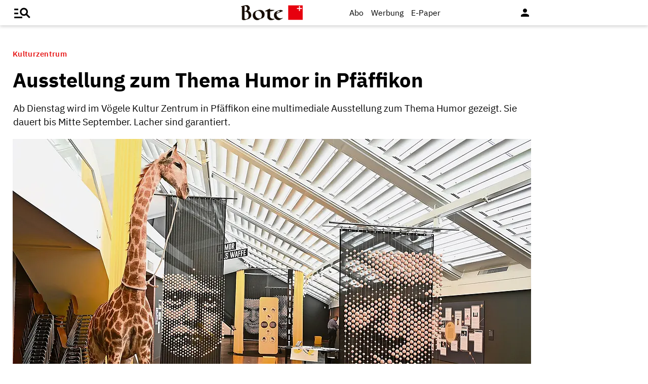

--- FILE ---
content_type: text/html; charset=UTF-8
request_url: https://www.bote.ch/nachrichten/schwyz/ausstellung-zum-thema-humor-in-pfaeffikon-art-1478868
body_size: 11249
content:
<!DOCTYPE html>
<html lang="de" data-fcms-toggledisplay-container="navContainer">
  <head>
    <title></title>
    <meta http-equiv="content-type" content="text/html; charset=UTF-8" />
    <meta http-equiv="language" content="de" />
    <meta name="author" content="Bote der Urschweiz AG" />
    <meta name="publisher" content="Bote der Urschweiz AG" />
    <meta name="distribution" content="global" />
    <meta name="page-topic" content="Dienstleistungen" />
    <meta name="revisit-after" content="7 days" />
    <meta name="robots" content="INDEX, FOLLOW, NOARCHIVE" />
    <meta name="description" content="" />
    <meta name="viewport" content="width=device-width, initial-scale=1.0,  user-scalable=yes" /> 
    <meta name="google-site-verification" content="V25r7EGX8IwrZruwz6-j947VbYfgx4y3L-13JuOGd_8" />
    <meta name="facebook-domain-verification" content="ua8z8hr2q7cginhsupi7sibi9ya6tq" />

    <link rel="preload" href="/design/fonts/materialicons/MaterialIcons-Regular.woff2" as="font" crossorigin>

    <!-- OG Tags -->
    <meta property="fb:app_id" content="170815382956921" />
    <meta property="og:site_name" content="www.bote.ch"/>
    <meta property="og:locale" content="de_DE" />
    <meta property="og:url" content="https://www.bote.ch/nachrichten/schwyz/ausstellung-zum-thema-humor-in-pfaeffikon-art-1478868" />
    <meta property="og:type" content="article" />
    <meta property="og:title" content="Ausstellung zum Thema Humor in Pfäffikon" />
    <meta property="og:description" content="Ab Dienstag wird im Vögele Kultur Zentrum in Pfäffikon eine multimediale Ausstellung zum Thema Humor gezeigt. Sie dauert bis Mitte September. Lacher sind garantiert." />    <meta property="og:image" content="https://www.bote.ch/storage/image/3/7/4/5/1915473_default_1AoOXI_sYSZq9.jpg" />
    <meta property="og:image:width" content="760" />
    <meta property="og:image:height" content="500" />            <meta property="article:author" content="Martin Bruhin" />        <meta property="article:published_time" content="2023-05-15T05:00:03+02:00" />

    <link rel="stylesheet" type="text/css"  href="/storage/css/1768896025_20260114154131/121_composite.css_2_ssl.css" >
            <link rel="canonical" href="https://www.bote.ch/nachrichten/schwyz/ausstellung-zum-thema-humor-in-pfaeffikon-art-1478868" />
      <!-- Touchicons -->

      <link rel="apple-touch-icon" sizes="175x175" href="/design/pics/touchicons/BdU_app_icon_web_175x175.png">
      <link rel="icon" type="image/vnd.microsoft.icon" sizes="16x16" href="/design/pics/touchicons/favicon.ico">
      <meta name="msapplication-TileColor" content="#ffffff">
      <meta name="theme-color" content="#ffffff"><style></style><script>class fcmsCritical_Dynamic_Style_Device_Model{constructor(){this.type='';this.os='';this.browser='';this.osVersion='';this.fullOsVersion='';this.appType='';this.appVersion='';this.buildVersion='';this.deviceModel='';this.touch=false;this.hash='';this.share=false;this.userAgent=window.navigator.userAgent;}
getGenericDeviceClasses(){const i=this;const classes=[];if(i.os==='ios'){classes.push('fcmscss-device-ios');}else if(i.os==='android'){classes.push('fcmscss-device-android');}
if(i.type==='smartphone'){classes.push('fcmscss-device-smartphone');}else if(i.type==='tablet'){classes.push('fcmscss-device-tablet');}
if(i.appType==='fcmsiosapp'){classes.push('fcmscss-device-fcmsiosapp');}else if(i.appType==='fcmswebapp'){classes.push('fcmscss-device-fcmswebapp');}else if(i.appType==='jambitandroidapp'){classes.push('fcmscss-device-jambitandroidapp');}else if(i.appType==='jambitiosapp'){classes.push('fcmscss-device-jambitiosapp');}
return classes;}
setStyles(classes){const cl=this.getGenericDeviceClasses();document.getElementsByTagName("html")[0].classList.add(...classes,...cl);}}
class fcmsCritical_Dynamic_Style_Device{constructor(){this.deviceModel=this.detect();}
getDeviceInformation(){return this.deviceModel;}
detect(){let ua=window.navigator.userAgent;if(typeof fcmsLib_Device_Navigator==='function'){var navigator=new fcmsLib_Device_Navigator();ua=navigator.getUserAgent();}
const deviceInformation=new fcmsCritical_Dynamic_Style_Device_Model();this.detectDeviceType(deviceInformation,ua);this.detectOperatingSystem(deviceInformation,ua.toLowerCase());this.detectBrowser(deviceInformation,ua.toLowerCase());this.detectTouch(deviceInformation);this.detectApp(deviceInformation,ua.toLowerCase());this.detectHash(deviceInformation);this.detectShare(deviceInformation);return deviceInformation;}
detectShare(di){di.share=(typeof navigator.share==='function');}
detectHash(di){di.hash=window.location.hash.substr(1);}
detectOperatingSystem(deviceInformation,userAgent){let os='';if(userAgent.includes("windows")){os='windows';}else if(userAgent.includes("android")){os='android';this.detectAndroidVersion(deviceInformation,userAgent);}else if(userAgent.includes("linux")){os='linux';}else if(userAgent.includes("ios")||userAgent.includes("ipad")||userAgent.includes("iphone")){os='ios';this.detectIosVersion(deviceInformation,userAgent);}
deviceInformation.os=os;}
detectBrowser(deviceInformation,userAgent){if(userAgent.includes("applewebkit")&&!userAgent.includes("android")){deviceInformation.browser="safari";}}
detectDeviceType(deviceInformation,ua){let type='';if(/(tablet|ipad|playbook|silk)|(android(?!.*mobi))/i.test(ua)){type='tablet';}else if(/Mobile|iP(hone|od)|Android|BlackBerry|IEMobile|Kindle|Silk-Accelerated|(hpw|web)OS|Opera M(obi|ini)/.test(ua)){type='smartphone';}else{type='desktop';}
deviceInformation.type=type;}
detectApp(deviceInformation,userAgent){if(userAgent.indexOf("fcmswebapp")!==-1){this.detectWebApp(deviceInformation,userAgent);}else if(userAgent.indexOf("fcmsiosapp")!==-1){this.detectIosApp(deviceInformation,userAgent);}else if(userAgent.endsWith(" (app; wv)")===true){this.detectJambitApp(deviceInformation,userAgent);}}
detectWebApp(deviceInformation,userAgent){var result=userAgent.match(/\s*fcmswebapp\/([\d\.]+)[-]?([\d]*)\s*\(([a-zA-Z\s]+)\s+([\w,\-.!"#$%&'(){}\[\]*+/:<=>?@\\^_`|~ \t]+);\s*([^;]+);\s+([a-zA-Z]+);.*\)/);if(result===null){console.error("fcmsWebApp-UserAgent "+userAgent+" konnte nicht geparst werden.");return"";}
deviceInformation.appType="fcmswebapp";deviceInformation.appVersion=result[1];deviceInformation.buildVersion=result[2];deviceInformation.os=result[3];if(!isNaN(parseInt(result[4],10))){deviceInformation.fullOsVersion=result[4];deviceInformation.osVersion=this.getMajorVersion(result[4]);}
deviceInformation.deviceModel=result[5];deviceInformation.type=result[6];}
detectIosApp(deviceInformation,userAgent){var result=userAgent.match(/\s*fcmsiosapp\/([\d\.]+)[-]?([\d\.]*)\s*\(([a-zA-Z\s]+)\s+([\d\.]+);.*\).*/);if(result===null){console.error("fcmsIosApp-UserAgent "+userAgent+" konnte nicht geparst werden.");return"";}
deviceInformation.appType="fcmsiosapp";deviceInformation.appVersion=result[1];deviceInformation.buildVersion=result[2];if(result[3]==='iphone'){deviceInformation.type='smartphone';}else if(result[3]==='ipad'){deviceInformation.type='tablet';}
deviceInformation.os="ios";deviceInformation.fullOsVersion=result[4];deviceInformation.osVersion=this.getMajorVersion(result[4]);}
detectJambitApp(deviceInformation){if(deviceInformation.os==='android'){deviceInformation.appType="jambitandroidapp";}else{deviceInformation.appType="jambitiosapp";}}
detectAndroidVersion(deviceInformation,userAgent){const regex=/android ([\w._\+]+)/;const result=userAgent.match(regex);if(result!==null){deviceInformation.fullOsVersion=result[1];deviceInformation.osVersion=this.getMajorVersion(result[1]);}}
detectIosVersion(deviceInformation,userAgent){const regexes=[/ipad.*cpu[a-z ]+([\w._\+]+)/,/iphone.*cpu[a-z ]+([\w._\+]+)/,/ipod.*cpu[a-z ]+([\w._\+]+)/];for(const regex of regexes){const result=userAgent.match(regex);if(result!==null){deviceInformation.fullOsVersion=result[1].replace(/_/g,'.');deviceInformation.osVersion=this.getMajorVersion(result[1]);break;}}}
detectTouch(deviceInformation){const hasTouch=window.navigator.maxTouchPoints>0;deviceInformation.touch=hasTouch;}
getMajorVersion(version){return version.replace(/[_. ].*/,'');}}
(function(){function f(v){const s=v.split('.');while(s.length<3){s.push('0');}
let r=parseInt(s.map((n)=>n.padStart(3,'0')).join(''),10);return r;}
window.fcmsJs=window.fcmsJs||{};let i=fcmsJs.deviceInformation=(new fcmsCritical_Dynamic_Style_Device()).getDeviceInformation();let cl=[];if(i.appType=='fcmswebapp'&&f(i.appVersion)<=f('23')&&i.os=='android'){cl.push("old-android-app");}if(i.appType=='fcmswebapp'&&f(i.appVersion)<=f('27')&&i.os=='android'){cl.push("price-android-app");}if(f(i.appVersion)>=f('24')&&i.appType=='fcmsiosapp'&&i.os=='ios'){cl.push("new-ios-app");}
i.setStyles(cl);})();</script>
<script>
    if (!window.fcmsJs) { window.fcmsJs = {}; }
</script>
<script>fcmsJs=fcmsJs||{};fcmsJs.loadMe=[];fcmsJs.registerMe=[];fcmsJs.initCallback=[];fcmsJs.scriptMe=[];fcmsJs._callbacks={};fcmsJs._callbacks.currentUser=[];fcmsJs.load=function(){var def={pkg:arguments,cb:null};fcmsJs.loadMe.push(def);return{onLoad:function(cb){def.cb=cb;}}};fcmsJs.applications={register:function(a,b,c){fcmsJs.registerMe.push({cl:a,name:b,options:c});}};fcmsJs.scripts={load:function(){var def={pkg:arguments,cb:null};fcmsJs.scriptMe.push(def);return{onLoad:function(cb){def.cb=cb;}}}};fcmsJs.addDuplicateProtection=function addDuplicateProtection(groupName,linkInfos,idents){fcmsJs.initCallback.push(function(){fcmsJs.addDuplicateProtection(groupName,linkInfos,idents);});};fcmsJs.replaceDuplicateProtection=function replaceDuplicateProtection(groupName,linkInfos,idents){fcmsJs.initCallback.push(function(){fcmsJs.replaceDuplicateProtection(groupName,linkInfos,idents);});};fcmsJs.currentUser={onLoad:function(cb){fcmsJs._callbacks['currentUser'].push(cb);}};</script>
<script async src="/currentUser.js" fetchpriority="high"></script>
<script>
    fcmsJs.customerScriptVersion = "20241016160527";
    fcmsJs.contexturl = "/nachrichten/schwyz/ausstellung-zum-thema-humor-in-pfaeffikon-art-1478868";
    fcmsJs.cookiedomain = "";
    fcmsJs.oldCookiedomain = "";
    fcmsJs.isHttpsAllowed = true;
</script>
<script src="/_fWS/jsoninplainout/javascript/fcmsLib_Init/load/init.js?version=1768896025" async fetchpriority="high"></script>
<script>try { fcmsJs.config = {"maps":{"defLatitude":49.804265,"defLongitude":9.99804,"k":"AIzaSyBMSEbzv42QLBZrX1SkuSi0JDE8RKBb2wc"},"externalContentMapping":[],"facetedsearch_resultmap":[],"newspaperTitles":[],"recommendation":{"cmp_consent_index":5},"upload":{"limit":20}}; } catch (e) { console.error(e); }</script>


<!-- Audienzz Header-Script -->
<script src="https://adnz.co/header.js?adTagId=240" async></script> <meta name="adnz-canonical-url" content="https://www.bote.ch/nachrichten/schwyz/ausstellung-zum-thema-humor-in-pfaeffikon-art-1478868" />
<!-- Google Tag Manager -->
<script>window.dataLayer = window.dataLayer || [];</script>
<script>(function(w,d,s,l,i){w[l]=w[l]||[];w[l].push({'gtm.start':
                                                      new Date().getTime(),event:'gtm.js'});var f=d.getElementsByTagName(s)[0],
      j=d.createElement(s),dl=l!='dataLayer'?'&l='+l:'';j.async=true;j.src=
        'https://www.googletagmanager.com/gtm.js?id='+i+dl;f.parentNode.insertBefore(j,f);
                            })(window,document,'script','dataLayer','GTM-MBRXP5K');</script>
<!-- End Google Tag Manager -->
      
<!-- dataLayer -->
<script>
  var keyword_array = [];
  keyword_array.push( 'Comedians,Exponate,Ausstellungsbesuch,Witze und Witzigkeit,Augenzwinkern'.split(',') );
  keyword_array.push( '8808-Freienbach'.split(',') );
  keyword_array.push( ''.split(',') );
  keyword_array.push( ''.split(',') );
  keyword_array.push( ''.split(',') );
  keyword_array.push( ''.split(',') );
  keyword_array.push( ''.split(',') );
  keyword_array = keyword_array.flat().filter(function(e){ return e });
  
  dataLayer.push({    paywall: true,                article_type: 'paid',    article_category: 'Kanton Schwyz',
    article_location: 'Freienbach',
    article_dossier: '',    article_keywords: keyword_array
  });
</script><script type="application/ld+json">
  {
    "@context": "https://schema.org"
    ,
    "@type": "NewsArticle",
    "@id": "https://www.bote.ch/nachrichten/schwyz/ausstellung-zum-thema-humor-in-pfaeffikon-art-1478868",
    "mainEntityOfPage": "https://www.bote.ch/nachrichten/schwyz/ausstellung-zum-thema-humor-in-pfaeffikon-art-1478868",
    "name": "Ausstellung zum Thema Humor in Pfäffikon",
    "headline": "Ausstellung zum Thema Humor in Pfäffikon",
    "description": "Ab Dienstag wird im Vögele Kultur Zentrum in Pfäffikon eine multimediale Ausstellung zum Thema Humor gezeigt. Sie dauert bis Mitte September. Lacher sind garantiert.",    "image": {
      "@type": "ImageObject",
      "url": "https://www.bote.ch/storage/image/3/7/4/5/1915473_default_1AoOXI_sYSZq9.jpg"
    },        "datePublished": "2023-05-15T05:00:03+02:00",
    "dateModified": "2023-05-21T03:38:26+02:00",
    "publisher": {
      "@type": "Organization",
      "name": "Bote der Urschweiz AG",
      "logo": {
        "@type": "ImageObject",
        "url": "https://www.bote.ch/images/templates/static/logos/BdU_logo.png"
      }
   }    ,
    "author": {
      "@type": "Person",
      "name": "Martin Bruhin"
    }            ,
    "isAccessibleForFree": false,
    "hasPart": {
      "@type": "WebPageElement",
      "isAccessibleForFree": false,
      "cssSelector": ".artikelInhalt"
    }  }
</script><script>
  fcmsJs.load('fcmsUser_Utils').onLoad(function() {
    fcmsJs.currentUser.onLoad(function(data) {
      var userData = data.user || null;

      // - Begin Comscore Tag -
      var cookie = new fcmsLib_Init_Cookies();     
      var fpid = cookie.read('fpid');

      if (!fpid) {
        fpid = [+new Date, Math.floor(Math.random() * 99999999 + 1000000)].join('_');
        cookie.create('fpid', fpid, 365);
      }

      var csData = {
        c1: "2",
        c2: "35271431",
        mp_brand: "Bote der Urschweiz",
        ns_site: "Bote.ch",
        cs_fpid: fpid,
        mp_login: 3
      };

      if (userData && userData.idHashed) {
        csData.mp_fpid = userData.idHashed;
        csData.mp_login = 1;
      }

      if(typeof _comscore == "undefined") {
        _comscore = [];
      }
      _comscore.push(csData);

      (function() {
        var s = document.createElement("script");
        var el = document.getElementsByTagName("script")[0];
        s.async = true;
        s.src = "https://sb.scorecardresearch.com/cs/1234567/beacon.js";
        el.parentNode.insertBefore(s, el);
      })();

      // - End Comscore Tag -

      // - Begin GA dataLayer -
      var ga_user_data = { user_id: '', user_type: '' };
      if (userData && userData.idHashed) {
        ga_user_data.user_id = userData.idHashed;
        if(userData.email.indexOf('@bote.ch') !== -1 || userData.email.indexOf('@fidion.de')  !== -1) {
          ga_user_data.user_type = 'internal';
        } else if(userData.permissions.indexOf('bduabo') !== -1 || userData.permissions.indexOf('bduepaper') !== -1) {
          ga_user_data.user_type = 'subscriber';
        } else {
          ga_user_data.user_type = 'registered';
        }
      }
      dataLayer.push(ga_user_data);
      // - End GA dataLayer -

    });
  });  
</script></head>
<body>

  <!-- Google Tag Manager (noscript) -->
  <noscript><iframe src="https://www.googletagmanager.com/ns.html?id=GTM-MBRXP5K" height="0" width="0" style="display:none;visibility:hidden"></iframe></noscript>
  <!-- End Google Tag Manager (noscript) -->

  <div class="pagewrapper" id="pagewrapper"><div class="werbWideboard werbWideboardDesktop werbWideboard--gridFit werbWideboard--head
 werbWideboard--headDetail ">
  
    <div id="adnz_wideboard_1" class="adPlacementContainer"></div>
</div>
<header class="header header-detail">
  <div class="header-content" data-fcms-toggledisplay-container="gemeindeContainer">
    <div class="pageheader">

      <div id="mainNavigationmobile" 
           data-fcms-method="toggleDisplay"
           data-fcms-toggledisplay-togglecontainer="navContainer"
           data-fcms-toggledisplay-toggleallbutton="navButton"
           data-fcms-toggledisplay-buttonactiveclass="navButton__open"
           data-fcms-toggledisplay-autohide="1" 
           data-fcms-toggledisplay-autoclose="1" 
           data-fcms-toggledisplay-togglemode="toggleCss"
           data-fcms-toggledisplay-visibleclass="navContainer_open">    

        <span class="iconbg menue mobile-menu-handler" data-fcms-toggledisplay-button="navButton">
          <i class="burgermenue-icon" onclick="toggleMobile = 1;"></i>
        </span>
        <nav class="navigationContainermobile">     
  <ul class="mainLayer" data-fcms-toggledisplay-container="navContainer">
  
  
<script>
fcmsJs.load('fcmsUser_Customer').onLoad(function() {

	if (fcmsJs.customer) {
      var headUser = fcmsLib_Utils_Dom_Element.getElementById('head_user');
      var mobileHeadUser = fcmsLib_Utils_Dom_Element.getElementById('mobile_head_user');

      if (fcmsJs.customer.isLoggedIn) {
        headUser.addClass('active');
        mobileHeadUser.addClass('active');
      } else {	
        fcmsJs.customer.onLogin.subscribe(function() {
          headUser.addClass('active');
          mobileHeadUser.addClass('active');
        });
      }
   }
});
</script>

        <div id="autolayout_2648491_789960716b4fbe5dec4d15b2f3dd4097"  data-fcms-layoutid="804" data-fcms-contextlevel="0" data-fcms-autoload="1">
  <div data-fcms-container="wsLoadTarget">
  </div>
  <div data-fcms-container="loader" style="display:none;">
    <img src="/storage/sym/loaders/loader_big_black.gif" alt="Lade Inhalte..." title="Inhalte werden geladen">
  </div>
</div>
<script>
  fcmsJs.applications.register(
    'fcmsUser_Site_WsLoadApplication',
    'autolayout_2648491_789960716b4fbe5dec4d15b2f3dd4097',
    {
    }
  );
</script>
        <li data-fcms-navigationElement="65" class="mainLayerElement cat65 ">

   
  
<div class="tiefe1_aktiv">Nachrichten</div>
  

<div class="subLayer">
  <ul>

    <li>
      <a href="/nachrichten/schwyz/" class="tiefe2_aktiv" >Kanton Schwyz</a>
    </li>
    <li>
      <a href="/nachrichten/regionalsport/" class="tiefe2" >Regionalsport</a>
    </li>
    <li>
      <a href="/nachrichten/zentralschweiz/" class="tiefe2" >Zentralschweiz</a>
    </li>
    <li>
      <a href="/nachrichten/schweizundwelt/" class="tiefe2" >Schweiz und Welt</a>
    </li>
    <li>
      <a href="/nachrichten/vereine/" class="tiefe2" >Vereine</a>
    </li>
    <li>
      <a href="/nachrichten/videos/" class="tiefe2" >Videos</a>
    </li>
    <li>
      <a href="/nachrichten/sport/" class="tiefe2" >Sport</a>
    </li>
    <li>
      <a href="/nachrichten/kultur/" class="tiefe2" >Kultur</a>
    </li>
    <li>
      <a href="/service/leserbriefe/" class="tiefe2" >Leserbriefe</a>
    </li>
    <li>
      <a href="/nachrichten/ratgeber/" class="tiefe2" >Ratgeber</a>
    </li>
    <li>
      <a href="/nachrichten/sponsored/" class="tiefe2" >Sponsored</a>
    </li>
  </ul>
</div>

</li>
<li data-fcms-navigationElement="177861" class="mainLayerElement cat177861 ">

   
  
<div class="tiefe1">Service</div>
  

<div class="subLayer">
  <ul>

    <li>
      <a href="/service/agenda/" class="tiefe2" >Agenda</a>
    </li>
    <li>
      <a href="https://www.bote.ch/service/wetter/webcams/schwyz/" class="tiefe2" >Wetter-Webcams</a>
    </li>
    <li>
      <a href="https://gottesdienstkalender.ch/" class="tiefe2" target="_blank">Gottesdienstkalender</a>
    </li>
    <li>
      <a href="https://schwyzermedienhaus.ch/trauer/" class="tiefe2" target="_blank">Trauer</a>
    </li>
    <li>
      <a href="/mein-profil/newsletter/" class="tiefe2" >Newsletter</a>
    </li>
    <li>
      <a href="/service/abo-service/" class="tiefe2" >Abo-Service</a>
    </li>
    <li>
      <a href="/kleinanzeigen/" class="tiefe2" >Kleinanzeigen</a>
    </li>
  </ul>
</div>

</li>
<li data-fcms-navigationElement="177860" class="mainLayerElement cat177860 ">

   
  
<div class="tiefe1">Angebote</div>
  

<div class="subLayer">
  <ul>

    <li>
      <a href="/angebote/aboplus/" class="tiefe2" >Abo+ Vorteile</a>
    </li>
    <li>
      <a href="https://bote-kino.ch/" class="tiefe2" target="_blank">Bote Open Air Kino</a>
    </li>
    <li>
      <a href="/dossier/weihnachtsaktion/" class="tiefe2" >Weihnachtsaktion</a>
    </li>
    <li>
      <a href="/dossier/bote-in-der-schule/" class="tiefe2" >Zeitung in der Schule </a>
    </li>
    <li>
      <a href="https://schwyzermedienhaus.ch/events-und-sponsoring/" class="tiefe2" target="_blank">Sponsoring</a>
    </li>
  </ul>
</div>

</li>
<li data-fcms-navigationElement="177954" class="mainLayerElement cat177954 footer-style">

  
  <a href="/kontakt/" class="tiefe1">Kontakt</a>
  
   

 
</li>
<li data-fcms-navigationElement="177963" class="mainLayerElement cat177963 footer-style">

  
  <a href="/team/" class="tiefe1">Team</a>
  
   

 
</li>
<li data-fcms-navigationElement="177863" class="mainLayerElement cat177863 footer-style">

  
  <a href="/jobs/" class="tiefe1">Jobs</a>
  
   

 
</li>
<li data-fcms-navigationElement="177957" class="mainLayerElement cat177957 footer-style">

  
  <a href="/impressum/" class="tiefe1">Impressum</a>
  
   

 
</li>
<li data-fcms-navigationElement="177864" class="mainLayerElement cat177864 footer-style">

  
  <a href="/datenschutz/" class="tiefe1">Datenschutz</a>
  
   

 
</li>
<li data-fcms-navigationElement="177865" class="mainLayerElement cat177865 footer-style">

  
  <a href="/faq/" class="tiefe1">FAQ</a>
  
   

 
</li>

</ul>

</nav>




      </div>

      <div class="pagelogo" title="Bote der Urschweiz AG">
        <a href="/">
          <img class="logozwei" alt="Bote der Urschweiz AG" src="/design/pics/BdU_logo.svg" />
         </a>
      </div>
      <div class="pagelogin">
        <a class="abo" href="/abo/">Abo</a>
         <a class="werbung" href="https://schwyzermedienhaus.ch/werbung/">Werbung</a>
        <a class="epaper" href="/epaper/">
          <nobr>
            <i class="fcms-epaper-icon-prospekt" title="zum ePaper"></i>
            <span class="iconText">E-Paper</span>
          </nobr>
        </a>
          <div id="autolayout_2648491_b66d021774720f9d5017dad8caf4a8e4"  data-fcms-layoutid="830" data-fcms-contextlevel="0" data-fcms-autoload="1">
  <div data-fcms-container="wsLoadTarget">
  </div>
  <div data-fcms-container="loader" style="display:none;">
    <img src="/storage/sym/loaders/loader_big_black.gif" alt="Lade Inhalte..." title="Inhalte werden geladen">
  </div>
</div>
<script>
  fcmsJs.applications.register(
    'fcmsUser_Site_WsLoadApplication',
    'autolayout_2648491_b66d021774720f9d5017dad8caf4a8e4',
    {
    }
  );
</script>
        <div data-fcms-domid="fcms_loginbox">
  <!-- seite-portalseite-id: 64 -->
<!-- seite-ist_paywall: 1 --><div class="loginicon">

  <a class="open-fancybox-loginlogout" href="#myloginlogout"><span><i class="material-icons" title="An-/Abmelden" data-icon="person"></i></span></a>

  <div style="display:none;" id="myloginlogout">
    <section class="loginContainer">
      <header class="login-header">Anmelden</header>
      <section class="login-body">
        <form action="https://www.bote.ch/nachrichten/schwyz/ausstellung-zum-thema-humor-in-pfaeffikon-art-1478868" method="post" name="loginfrm">
          <input type="hidden" name="_FRAME" value="" />
          <input type="hidden" name="user[control][login]" value="true" />
          <div class="fcms_loginbox">            <input class="input" type="text" placeholder="E-Mail oder Benutzername" name="username" id="username" value="" size="14" />
            <div class="password-container">
              <input class="input withicon" type="password" placeholder="Passwort" name="password" id="password" size="14" data-fcms-method="passwordtoggle" data-fcms-passwordtoggle-icon="password-icon-id-header" data-fcms-passwordtoggle-styleclass="password-show" />
              <span data-fcms-domid="password-icon-id-header" class="password-icon"></span>
            </div>
            <div class="input-field styled">
              <label for="perma001" style="cursor: pointer;">
                <input id="perma001" name="permanent" type="checkbox" checked="checked" />
                <span>Login merken</span></label>
            </div> 
            <button class="login-button" type="submit">Jetzt anmelden</button>
            <a class="passreminder text-link-general" href="/mein-profil/passwort-vergessen/">Passwort vergessen?</a>
                      </div>
        </form>
      </section>
      <div class="horizontal-line">
        <div class="text-in-horizontal-line"><span>oder</span></div>
      </div>
      <footer class="btn"><a href="/mein-profil/registrieren/">Registrieren</a></footer>
    </section>
  </div>
</div>
</div>
<script>
  fcmsJs.load('fcmsUser_Utils').onLoad(function() {
    fcmsJs.currentUser.onLoad(function(data) {
      fcmsUser_Utils_CurrentUser.applyToDom(data);
    });
  });
</script>
<script>
  fcmsJs.applications.register(
    'fcmsUser_FancyBox_Application',
    'fb_loginlogout',
    {
      fancyboxSelector: '.open-fancybox-loginlogout',
      fancyboxOptions: {
        closeClickOutside : true,
        // Open/close animation type
        // Possible values:
        //   false            - disable
        //   "zoom"           - zoom images from/to thumbnail
        //   "fade"
        //   "zoom-in-out"
        //
        animationEffect: "fade",
        touch: false,
      }
    }
  );
</script>   
        
        <div data-fcms-method="display" data-fcms-show-if="fcmsiosapp" style="display:none;">
          <a href="fcmsapp://settings" class="appOptionen">
            <i class="material-icons" data-icon="settings"></i>
          </a>
        </div>
       </div>
    </div>
    
    
  </div>
</header>



<script>
  fcmsJs.load('extlib_jquery').onLoad(function() {
    (function($){
      $('.mobile-menu-handler').on('click touch', function(e){
        $(this).toggleClass('active');
        $('html').toggleClass('locked');
        $('.mobile-menu-container').toggleClass('visible');
      });
    })(jQuery);
  });
</script><div id="webpush-app" class="fcms-webpush">

  <div class="webpush-button" data-fcms-action="openLayer">
    <i class="material-icons">notifications</i>
    <span class="webpush-tooltip"></span>
  </div>

  <div class="webpush-layer" data-fcms-domid="webpush-layer-servicelist" style="display: none;">
    <div class="webpush-layer-content">
      <div class="headline">Push-Benachrichtigungen</div>
      <p>Bleiben Sie mit unseren Nachrichten in Form von Browser-Push-Benachrichtigungen immer gut informiert.<br>
         Sie können die Zustimmung jederzeit widerrufen.</p>
      <div class="h5">Push-Service abonnieren</div>
      <p data-fcms-domid="default-message">Bitte wählen Sie die Push-Services aus, für welche Sie Benachrichtigungen erhalten möchten.</p>
      <p data-fcms-domid="migration-message" style="display: none;">Bitte wählen Sie wegen einer technischen Umstellung die Push-Services erneut aus, für welche Sie Benachrichtigungen erhalten möchten.</p>      <div class="input-field styled">
        <label for="webpush-service1" style="cursor: pointer;">
          <input type="checkbox" data-fcms-domid="webpush-service" id="webpush-service1" value="14" checked="checked"/>
          <span>Sport-News Bote der Urschweiz</span>
        </label>
      </div>              <div class="input-field styled">
        <label for="webpush-service2" style="cursor: pointer;">
          <input type="checkbox" data-fcms-domid="webpush-service" id="webpush-service2" value="13" checked="checked"/>
          <span>News-Alarm Bote der Urschweiz</span>
        </label>
      </div>              <p><small>Ich stimme mit der Bestellung in die Speicherung meiner personenbezogener Daten für den Versand der Push-Benachrichtigungen zu. Ich kann jederzeit die Push-Benachrichtigungen abbestellen. Mit der Abbestellung werden diese Daten gelöscht.</small></p>
      <div>
        <div class="flex-container start">
          <button class="webpush-select-btn-2nd" type="button" data-fcms-action="selectAll">Alle auswählen</button>
          <button class="webpush-select-btn-2nd" type="button" data-fcms-action="unselectAll">Alle abwählen</button>
          <button class="webpush-select-btn" type="button" data-fcms-action="confirm">Übernehmen</button>
        </div>
        <div class="webpush-close" data-fcms-action="cancel"><i class="material-icons">close</i></div>
      </div>
    </div>
  </div>

  <div class="webpush-layer" data-fcms-domid="webpush-layer-prefixpage" style="display: none;">
    <div class="webpush-layer-content">
      <div class="headline">Push-Benachrichtigungen</div>
      <p>Bleiben Sie mit unseren Nachrichten in Form von Browser-Push-Benachrichtigungen immer gut informiert.<br>
         Sie können die Zustimmung jederzeit widerrufen.</p>
      <p>Möchten Sie die Push-Benachrichtigungen aktivieren?</p>
      <button type="button" data-fcms-action="confirm">Ja</button>
      <button type="button" data-fcms-action="cancel">Nein</button>
    </div>
  </div>

  <div class="webpush-layer" data-fcms-domid="webpush-layer-blockedinfo" style="display: none;">
    <div class="webpush-layer-content">
      <div class="headline">Push-Benachrichtigungen</div>
      <p>Um Benachrichtigungen zu empfangen, ändern Sie den Benachrichtungsstatus in Ihrem Browser</p>
      <button type="button" data-fcms-action="confirm">Ok</button>
    </div>
  </div>

</div>

<script>
  fcmsJs.applications.register('fcmsUser_WebPush_Application', 'webpush-app', {
    'applicationServerKey' : 'BP_qslWdsUa7_S8ZhRlQaRfOED4N6Rlm_zIanNBndmcYkLpjC2NPWarEjd61nlpiN-1y0LSwWKrULHfUW-IQ2KE',          
    'autoPopup' : false,
    'autoSubscribe' : false,
    'forceSubscriptionIf' : function(layer) {
      var defCon = layer.down('[data-fcms-domid="default-message"]');
      var migCon = layer.down('[data-fcms-domid="migration-message"]');        

      if (typeof window.gb_getItem === 'function' && gb_getItem('_gb.push', 'key')) {

        if (typeof window.gb_disable_push === 'function') {                
          window.gb_disable_push();   	 
        }	 

        migCon.show();
        defCon.hide();        
        return true;
      } 

      return false;
    },
    'callbacks' : {
      'afterSubscribe' : function(domNode) {
        var migCon = domNode.down('[data-fcms-domid="migration-message"]');
        var defCon = domNode.down('[data-fcms-domid="default-message"]');

        if (migCon.isVisible()) {
          migCon.hide();
          defCon.show();        
        }        
      }
    }    
  });
</script>


<body class="  paidArticle " >
  <div class="werbSkyscraper">
  <div id="adnz_halfpage_1" class="adPlacementContainer"></div>
</div>
  <main id="main-contentwrapper" class="main contentwrapper" role="main"><section class="contentbox">

  <div class="fcms_artdetail">

    <article class="
                    art-detail paywall                    ">
      <header>
        <hgroup>
          <div class="dachzeile">
            <span class="text">              Kulturzentrum                          </span>
          </div>

          <h1 class="headline">Ausstellung zum Thema Humor in Pfäffikon</h1>
          <div class="beschreibung">Ab Dienstag wird im Vögele Kultur Zentrum in Pfäffikon eine multimediale Ausstellung zum Thema Humor gezeigt. Sie dauert bis Mitte September. Lacher sind garantiert.</div>

        </hgroup>
      </header>


      <div class="detailelement bildbox">

        <div class="slick-slider fotoglider">    

          <figure class="teaser-image">

            <section class="bildcontainer">

              <picture><source type="image/webp" sizes="(min-width: 1074px) 1024px, calc(100vw - 40px)" srcset="/storage/image/3/7/4/5/1915473_detailelement-paywall-320w_1Au6T8_czwnaE.webp 320w, /storage/image/3/7/4/5/1915473_detailelement-paywall-640w_1Au6T8_czwnaE.webp 640w, /storage/image/3/7/4/5/1915473_detailelement-paywall-800w_1Au6T8_czwnaE.webp 800w, /storage/image/3/7/4/5/1915473_detailelement-paywall_1Au6T8_czwnaE.webp 1024w, /storage/image/3/7/4/5/1915473_detailelement-paywall-1280w_1Au6T8_czwnaE.webp 1280w, /storage/image/3/7/4/5/1915473_detailelement-paywall-1536w_1Au6T8_czwnaE.webp 1536w, /storage/image/3/7/4/5/1915473_detailelement-paywall-2048w_1Au6T8_czwnaE.webp 2048w, /storage/image/3/7/4/5/1915473_detailelement-paywall-2560w_1Au6T8_czwnaE.webp 2560w" ><source sizes="(min-width: 1074px) 1024px, calc(100vw - 40px)" srcset="/storage/image/3/7/4/5/1915473_detailelement-paywall-320w_1Au6T8_czwnaE.jpg 320w, /storage/image/3/7/4/5/1915473_detailelement-paywall-640w_1Au6T8_czwnaE.jpg 640w, /storage/image/3/7/4/5/1915473_detailelement-paywall-800w_1Au6T8_czwnaE.jpg 800w, /storage/image/3/7/4/5/1915473_detailelement-paywall_1Au6T8_czwnaE.jpg 1024w, /storage/image/3/7/4/5/1915473_detailelement-paywall-1280w_1Au6T8_czwnaE.jpg 1280w, /storage/image/3/7/4/5/1915473_detailelement-paywall-1536w_1Au6T8_czwnaE.jpg 1536w, /storage/image/3/7/4/5/1915473_detailelement-paywall-2048w_1Au6T8_czwnaE.jpg 2048w, /storage/image/3/7/4/5/1915473_detailelement-paywall-2560w_1Au6T8_czwnaE.jpg 2560w" ><img fetchpriority="high" src="/storage/image/3/7/4/5/1915473_detailelement-paywall_1Au6T8_czwnaE.jpg" alt="" width="1024" height="576" ></picture>

            </section>
            <figcaption><div class="bildunterschrift">Im Vögele Kultur Zentrum in Pfäffikon gibt es eine neue Ausstellung.</div><div class="bildautor">Foto: Martin Bruhin</div></figcaption>
          </figure>
        </div> 


      </div>

      <div class="article_main artikelInhalt">

        <div class="article_text">
          <div class="art-content">
            <div class="article-aside">
              <div class="sidebar-content">
              
                <section class="datetime flex-container">
                  <div>15.05.2023, 05:00&nbsp;Uhr</div>                </section>
                                <span class="artikelautor">
                    <span class="autorname">Martin Bruhin </span>
                  </span>
                <section class="artikel-teilen" data-fcms-method="socialShare"
                         data-fcms-title="Ausstellung zum Thema Humor in Pfäffikon"
                         data-fcms-url="/nachrichten/schwyz/ausstellung-zum-thema-humor-in-pfaeffikon-art-1478868"
                         data-fcms-link="https://www.bote.ch/nachrichten/schwyz/ausstellung-zum-thema-humor-in-pfaeffikon-art-1478868">

                  <a href="mailto:?subject=Ausstellung zum Thema Humor in Pfäffikon&body=Lesen Sie den Artikel auf https://www.bote.ch/nachrichten/schwyz/ausstellung-zum-thema-humor-in-pfaeffikon-art-1478868"><span class="mail social"><span class="icon material-icons" title="per Mail versenden">mail</span></span></a>

                  <a class="hide-desk" href="javascript:" data-fcms-target="WhatsApp" title="whatsapp"><div class="social"><img class="social-media-icon" alt="WhatsApp" src="/design/pics/socialmediaicons/whatsapp-icon.svg"></div></a>
                  <a href="javascript:" data-fcms-target="facebook" title="facebook"><div class="social"><img class="social-media-icon" alt="facebook" src="/design/pics/socialmediaicons/facebook-icon.svg"></div></a>
                  <a href="javascript:" data-fcms-target="twitter" title="twitter"><div class="social"><img class="social-media-icon twitter" alt="twitter" src="/design/pics/socialmediaicons/twitter-icon.svg"></div></a>
                </section>



              </div> 
            </div>
            <div class="grundtext">
              <p>Wer die Ausstellung im Vögele Kultur Zentrum in Pfäffikon betritt, merkt schnell, um was es geht. Spätestens wenn einer der zahlreichen Bewegungsmelder losgeht und aus Lautsprechern von den Decken Gelächter hallt, weiss man: Es wird lustig.&nbsp;</p>

            </div>       

          </div>
        </div>
      </div>

    </article>

        <div class="app-back" style="display:none;"><a href="javascript:" data-fcms-method="backLink"><i class="material-icons">arrow_back_ios</i></a></div>

  </div>

</section><div class="contentbox abo-shop-container paywall-container"><section class="paywall-headline-container">
    <h2>Weiterlesen?</h2>
  <p>Dieser Inhalt ist nur mit einem Digital-Abo sichtbar.</p>    
</section>  <div class="flex-container center epay-subscriber-button">
	<a class="btn"
       href="javascript:"
       data-fcms-method="ePaymentSubmit"
       data-fcms-epayment-product="22">Login für Digital-Abo</a>  
  </div>
<section class="paywall-headline-container">
  <div class="paywall-abo-icon-container">
    <div class="teaser-abo-icon">Abo</div>
  </div>
</section>


<section class="paywall-product-container">          <div class="product-teaser
              paywall-product-teaser
              paywall-product-teaser-id-16">

    <h2 class="epay-headline1">Digital ohne E-Paper</h2>
    <h3 class="epay-headline2">1 Monat für<br />CHF 19.-</h3>
    <div class="epay-description"></div>
    
    <div class="epay-submit"><a href="javascript:" data-fcms-method="ePaymentSubmit" data-fcms-epayment-product="16">Jetzt bestellen</a></div>
    
    <div class="epay-subline">monatlich kündbar</div>

  </div>            <div class="product-teaser
              paywall-product-teaser
              paywall-product-teaser-id-27
              featured">
    
    <div class="epay-topline">Schnupper-Angebot</div>

    <h2 class="epay-headline1">Digital mit E-Paper</h2>
    <h3 class="epay-headline2">3 Monate für<br />CHF 29.-</h3>
    <div class="epay-description">statt CHF 87.- / 2 Monate geschenkt</div>
    
    <div class="epay-submit"><a href="javascript:" data-fcms-method="ePaymentSubmit" data-fcms-epayment-product="27">Jetzt bestellen</a></div>
    
    <div class="epay-subline">keine automatische Verlängerung</div>
    
  </div>            <div class="product-teaser
              paywall-product-teaser
              paywall-product-teaser-id-4">

    <h2 class="epay-headline1">Gedruckt & Digital mit E-Paper</h2>
    <h3 class="epay-headline2">1 Jahr für<br />CHF 394.-</h3>
    <div class="epay-description"></div>
    
    <div class="epay-submit"><a href="javascript:" data-fcms-method="ePaymentSubmit" data-fcms-epayment-product="4">Jetzt bestellen</a></div>

  </div>  
</section>

<section class="paywall-footer-container">
  
  <p>Sie haben die gedruckte Zeitung abonniert und wollen Zugang zu allen digitalen Inhalten?</p>

  <a class="paywall-simple-link" href="javascript:" data-fcms-method="ePaymentSubmit" data-fcms-epayment-product="7">
    <div>Digital-Zusatz für bestehende Abos</div>
    <div>CHF 20.- / Jahr</div>
  </a>
  <br />
  <a class="paywall-link-to-store" href="/abo/" title="Aboseite">alle Abo-Angebote</a>

</section><script>

fcmsJs.load('fcmsLib_Utils', 'fcmsLib_Core').onLoad(function() {

var url = 'https://www.bote.ch/nachrichten/schwyz/ausstellung-zum-thema-humor-in-pfaeffikon-art-1478868';
 // Anker wieder anhängen
if (window.location.hash) {
    url += window.location.hash;
}

var cleanedUrl = fcmsLib_Utils_Url.deleteEPayParamsFromQuery(url);
if (cleanedUrl !== url) {
    window.history.pushState({pushState:''}, '', cleanedUrl);
}

});
</script></div><div class="werbWideboard werbWideboardDesktop werb--marBot30"><div id="adnz_business-click_1" class="adPlacementContainer"></div></div></main><footer class="footer"> 
  <div class="footer-content">

    <div class="footer-block">
        <div class="pagelogo" title="Bote der Urschweiz AG">
          <a href="/">          <img class="logozwei" alt="Bote der Urschweiz AG" src="/design/pics/BdU_logo.svg" />                  </a>
        </div>
    </div>

    <ul class="footer-block">      <li><a href="/abo/">Abo</a></li>            <li><a href="https://schwyzermedienhaus.ch/werbung/" target="_blank">Werbung</a></li>
      <li><a href="https://schwyzermedienhaus.ch/trauer/" target="_blank">Trauer</a></li>
      <li><a href="/jobs/jobs-bei-der-bote-der-urschweiz-ag-art-1421855">Jobs</a></li>
      <li><a href="/mein-profil/newsletter/">Newsletter</a></li>
      <li><a href="/faq/haeufige-gestellte-fragen-faq-art-1421168">FAQ</a></li>
    </ul>

    <ul class="footer-block">
      <li><a href="/kontakt/kontakt-art-1421678">Kontakt</a></li>
      <li><a href="/team/team-art-1420873">Team</a></li>
      <li><a href="/impressum/impressum-bote-der-urschweiz-art-1420930">Impressum</a></li>
      <li><a href="/datenschutz/datenschutzerklaerung-art-1421856">Datenschutz</a></li>
      <li><a href="/agb/nutzungsbedingungen-und-datenschutzerklaerung-art-1420931">AGB</a></li>
    </ul>
    
    <ul class="footer-block">
      <li><a href="/schlagwort/">Themen-Index</a></li>
      <li><a href="https://schwyzermedienhaus.ch/" target="_blank">Schwyzer Medienhaus</a></li>
    </ul>
    
    <ul class="footer-block">
      <li><a href="https://www.instagram.com/botederurschweiz/" target="_blank"><img class="social-media-icon" alt="instagram" src="/design/pics/socialmediaicons/instagram-icon.svg"></a></li>
    </ul>

  </div>
</footer><span id="ivwblock"><!-- seite-zaehlpixel -->
<script>var fcp = new Image();fcp.src="https://www.bote.ch/_CPiX/paywall_art-1478868-178032/697937373f510.gif?697937373f511"</script><noscript><span style="display: none;"><img style="border: none;" src="https://www.bote.ch/_CPiX/paywall_art-1478868-178032/697937373f510.gif?697937373f511" width="1" height="1" alt="" ></span></noscript>
</span><script async src="https://www.bote.ch/_/scripts/fcmsuser/dynamicobjectloader.js?version=1768896025"></script>

<script>
            fcmsJs.load('fcmsUser_User').onLoad(function() {
                var session = new fcmsUser_User_Session();
                session.startContiniousRefresh();
            });
            </script>
        
</div>
</body>
</html>